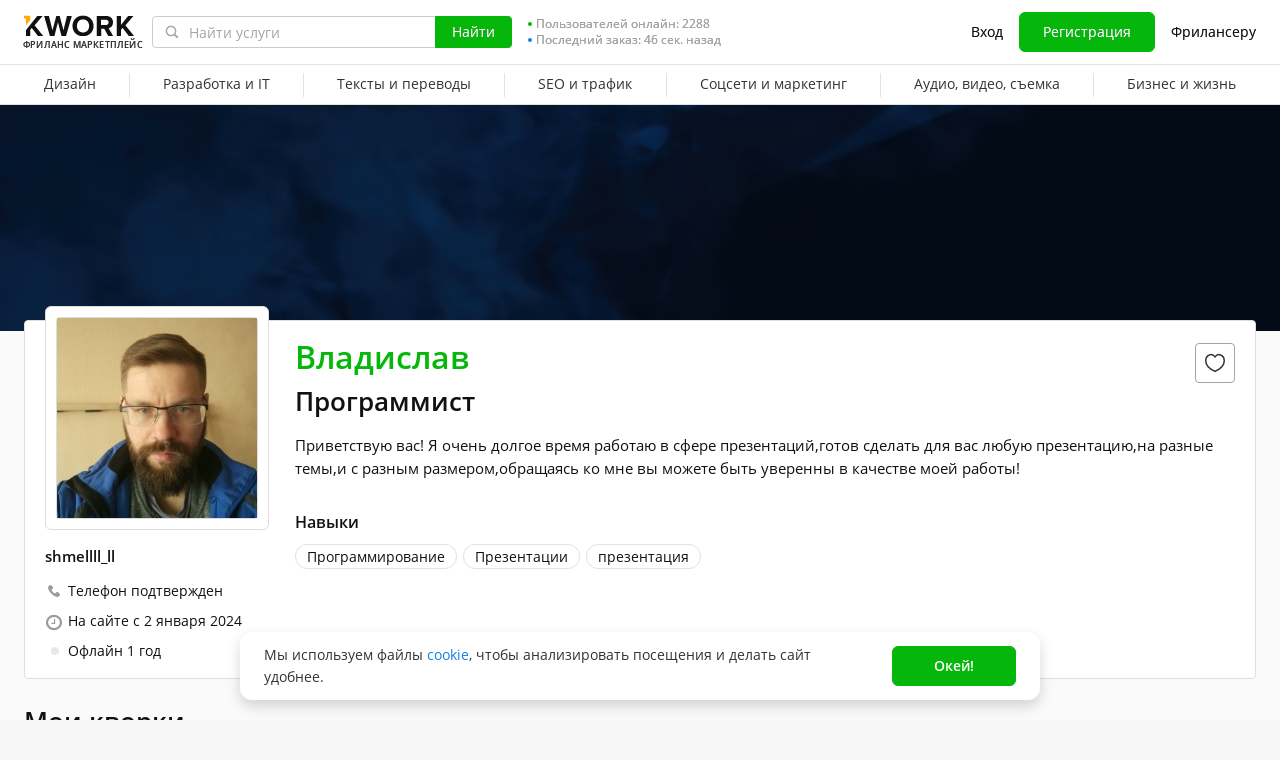

--- FILE ---
content_type: text/css
request_url: https://cdn-edge.kwork.ru/css/components/tooltipster.themes.css?ver=2749bd328189e64af9_cors
body_size: 490
content:
.tooltipster-sidetip .tooltipster-content{padding:6px 9px;line-height:16px;font-size:12px;white-space:normal}.tooltipster-sidetip .tooltipster-content p{margin-bottom:5px}.tooltipster-sidetip .tooltipster-content p:last-child{margin:0}.tooltipster-sidetip .tooltipster-content div+p{margin-top:5px!important}.tooltip-ico-warning{background:#ffc600;background:-moz-linear-gradient(top,#ffc600 0,#ffb900 100%);background:-webkit-linear-gradient(top,#ffc600 0,#ffb900 100%);background:linear-gradient(to bottom,#ffc600 0,#ffb900 100%);display:block;width:16px;height:16px;border-radius:100%;margin-right:5px;float:left;position:relative}.tooltip-ico-warning:before{position:absolute;top:0;right:0;bottom:0;left:0;content:'!';color:#fff;display:block;text-align:center}.tooltipster-sidetip .tooltipster-box{border-radius:4px;box-shadow:0 0 25px -2px rgba(30,30,30,.25)}.tooltipster-sidetip.tooltipster-light .tooltipster-box{border:1px solid #e8e8e8;background:#fff}.tooltipster-sidetip.tooltipster-light .tooltipster-content{color:#000}.tooltipster-sidetip.tooltipster-light .tooltipster-arrow{height:9px;margin-left:-8px;width:16px}.tooltipster-sidetip.tooltipster-light.tooltipster-left .tooltipster-arrow,.tooltipster-sidetip.tooltipster-light.tooltipster-right .tooltipster-arrow{height:16px;margin-left:0;margin-top:-8px;width:9px}.tooltipster-sidetip.tooltipster-light .tooltipster-arrow-background{border:8px solid transparent}.tooltipster-sidetip.tooltipster-light.tooltipster-bottom .tooltipster-arrow-background{border-bottom-color:#fff;top:1px}.tooltipster-sidetip.tooltipster-light.tooltipster-left .tooltipster-arrow-background{border-left-color:#fff;left:-1px}.tooltipster-sidetip.tooltipster-light.tooltipster-right .tooltipster-arrow-background{border-right-color:#fff;left:1px}.tooltipster-sidetip.tooltipster-light.tooltipster-top .tooltipster-arrow-background{border-top-color:#fff;top:-1px}.tooltipster-sidetip.tooltipster-light .tooltipster-arrow-border{border:8px solid transparent}.tooltipster-sidetip.tooltipster-light.tooltipster-bottom .tooltipster-arrow-border{border-bottom-color:#e8e8e8}.tooltipster-sidetip.tooltipster-light.tooltipster-left .tooltipster-arrow-border{border-left-color:#e8e8e8}.tooltipster-sidetip.tooltipster-light.tooltipster-right .tooltipster-arrow-border{border-right-color:#e8e8e8}.tooltipster-sidetip.tooltipster-light.tooltipster-top .tooltipster-arrow-border{border-top-color:#e8e8e8}.tooltipster-sidetip.tooltipster-light.tooltipster-bottom .tooltipster-arrow-uncropped{top:-8px}.tooltipster-sidetip.tooltipster-light.tooltipster-right .tooltipster-arrow-uncropped{left:-8px}.tooltipster-sidetip.tooltipster-borderless .tooltipster-box{border:none;background:#383838}.tooltipster-sidetip.tooltipster-borderless .tooltipster-content{color:#fff;text-shadow:0 -1px 0 #000}.tooltipster-sidetip.tooltipster-borderless.tooltipster-bottom .tooltipster-box{margin-top:6px}.tooltipster-sidetip.tooltipster-borderless.tooltipster-left .tooltipster-box{margin-right:6px}.tooltipster-sidetip.tooltipster-borderless.tooltipster-right .tooltipster-box{margin-left:6px}.tooltipster-sidetip.tooltipster-borderless.tooltipster-top .tooltipster-box{margin-bottom:6px}.tooltipster-sidetip.tooltipster-borderless .tooltipster-arrow{height:6px;margin-left:-6px;width:14px}.tooltipster-sidetip.tooltipster-borderless.tooltipster-left .tooltipster-arrow,.tooltipster-sidetip.tooltipster-borderless.tooltipster-right .tooltipster-arrow{height:14px;margin-left:0;margin-top:-6px;width:6px}.tooltipster-sidetip.tooltipster-borderless .tooltipster-arrow-background{display:none}.tooltipster-sidetip.tooltipster-borderless .tooltipster-arrow-border{border:6px solid transparent}.tooltipster-sidetip.tooltipster-borderless.tooltipster-bottom .tooltipster-arrow-border{border-bottom-color:#383838}.tooltipster-sidetip.tooltipster-borderless.tooltipster-left .tooltipster-arrow-border{border-left-color:#383838}.tooltipster-sidetip.tooltipster-borderless.tooltipster-right .tooltipster-arrow-border{border-right-color:#383838}.tooltipster-sidetip.tooltipster-borderless.tooltipster-top .tooltipster-arrow-border{border-top-color:#383838}.tooltipster-sidetip.tooltipster-borderless.tooltipster-bottom .tooltipster-arrow-uncropped{top:-6px}.tooltipster-sidetip.tooltipster-borderless.tooltipster-right .tooltipster-arrow-uncropped{left:-6px}.tooltipster-sidetip.tooltipster-borderless-minimal .tooltipster-box{border:none;background:#383838}.tooltipster-sidetip.tooltipster-borderless-minimal .tooltipster-content{color:#fff;text-shadow:0 -1px 0 #000;padding:4px 6px;line-height:14px;font-size:11px}.tooltipster-sidetip.tooltipster-borderless-minimal.tooltipster-bottom .tooltipster-box{margin-top:6px}.tooltipster-sidetip.tooltipster-borderless-minimal.tooltipster-left .tooltipster-box{margin-right:6px}.tooltipster-sidetip.tooltipster-borderless-minimal.tooltipster-right .tooltipster-box{margin-left:6px}.tooltipster-sidetip.tooltipster-borderless-minimal.tooltipster-top .tooltipster-box{margin-bottom:6px}.tooltipster-sidetip.tooltipster-borderless-minimal .tooltipster-arrow{display:none}.tooltipster-top{-webkit-transform:translate(0,5px);transform:translate(0,5px)}.tooltipster-right{-webkit-transform:translate(-5px,0);transform:translate(-5px,0)}.tooltipster-bottom{-webkit-transform:translate(0,-5px);transform:translate(0,-5px)}.tooltipster-left{-webkit-transform:translate(5px,0);transform:translate(5px,0)}.tooltipster-base{-webkit-transition:opacity,transform ease;-moz-transition:opacity,transform ease;-o-transition:opacity,transform ease;-ms-transition:opacity,transform ease;transition:opacity,transform ease;touch-action:none}.tooltipster-fade{opacity:0}.tooltipster-fade.tooltipster-show{opacity:1;-webkit-transform:translate(0,0);transform:translate(0,0)}.tooltip-transition-delay{-webkit-transition-delay:.8s;-moz-transition-delay:.8s;-o-transition-delay:.8s;-ms-transition-delay:.8s;transition-delay:.8s}


--- FILE ---
content_type: text/css
request_url: https://cdn-edge.kwork.ru/trumbowyg/ui/trumbowyg.min.css?ver=27319a71250143be81_cors
body_size: 2429
content:
/** Trumbowyg v2.13.0 - A lightweight WYSIWYG editor - alex-d.github.io/Trumbowyg - License MIT - Author : Alexandre Demode (Alex-D) / alex-d.fr */
#trumbowyg-icons,#trumbowyg-icons svg{height:0;width:0}#trumbowyg-icons{overflow:hidden;visibility:hidden}.trumbowyg-box *,.trumbowyg-box ::after,.trumbowyg-box ::before,.trumbowyg-modal *,.trumbowyg-modal ::after,.trumbowyg-modal ::before{box-sizing:border-box}.trumbowyg-box svg,.trumbowyg-modal svg{width:17px;height:100%;fill:#222}.trumbowyg-box,.trumbowyg-editor{display:block;position:relative;border:1px solid #DDD;width:100%;min-height:300px;margin:17px auto}.trumbowyg-box .trumbowyg-editor{margin:0 auto}.trumbowyg-box.trumbowyg-fullscreen{background:#FEFEFE;border:none!important}.trumbowyg-editor,.trumbowyg-textarea{position:relative;box-sizing:border-box;padding:20px;min-height:300px;width:100%;border-style:none;resize:none;outline:0;overflow:auto}.trumbowyg-editor.trumbowyg-autogrow-on-enter,.trumbowyg-textarea.trumbowyg-autogrow-on-enter{transition:height .3s ease-out}.trumbowyg-box-blur .trumbowyg-editor *,.trumbowyg-box-blur .trumbowyg-editor::before{color:transparent!important;text-shadow:0 0 7px #333}@media screen and (min-width:0 \0){.trumbowyg-box-blur .trumbowyg-editor *,.trumbowyg-box-blur .trumbowyg-editor::before{color:rgba(200,200,200,.6)!important}}@supports (-ms-accelerator:true){.trumbowyg-box-blur .trumbowyg-editor *,.trumbowyg-box-blur .trumbowyg-editor::before{color:rgba(200,200,200,.6)!important}}.trumbowyg-box-blur .trumbowyg-editor hr,.trumbowyg-box-blur .trumbowyg-editor img{opacity:.2}.trumbowyg-textarea{position:relative;display:block;overflow:auto;border:none;font-size:14px;font-family:Inconsolata,Consolas,Courier,"Courier New",sans-serif;line-height:18px}.trumbowyg-box.trumbowyg-editor-visible .trumbowyg-textarea{height:1px!important;width:25%;min-height:0!important;padding:0!important;background:0 0;opacity:0!important}.trumbowyg-box.trumbowyg-editor-hidden .trumbowyg-textarea{display:block}.trumbowyg-box.trumbowyg-editor-hidden .trumbowyg-editor{display:none}.trumbowyg-box.trumbowyg-disabled .trumbowyg-textarea{opacity:.8;background:0 0}.trumbowyg-editor[contenteditable=true]:empty:not(:focus)::before{content:attr(placeholder);color:#999;pointer-events:none}.trumbowyg-button-pane{width:100%;min-height:36px;background:#ecf0f1;border-bottom:1px solid #d7e0e2;margin:0;padding:0 5px;position:relative;list-style-type:none;line-height:10px;backface-visibility:hidden;z-index:11}.trumbowyg-button-pane::after{content:" ";display:block;position:absolute;top:36px;left:0;right:0;width:100%;height:1px;background:#d7e0e2}.trumbowyg-button-pane .trumbowyg-button-group{display:inline-block}.trumbowyg-button-pane .trumbowyg-button-group .trumbowyg-fullscreen-button svg{color:transparent}.trumbowyg-button-pane .trumbowyg-button-group::after{content:" ";display:inline-block;width:1px;background:#d7e0e2;margin:0 5px;height:35px;vertical-align:top}.trumbowyg-button-pane .trumbowyg-button-group:last-child::after{content:none}.trumbowyg-button-pane button{display:inline-block;position:relative;width:35px;height:35px;padding:1px 6px!important;margin-bottom:1px;overflow:hidden;border:none;cursor:pointer;background:0 0;vertical-align:middle;transition:background-color 150ms,opacity 150ms}.trumbowyg-button-pane button.trumbowyg-textual-button{width:auto;line-height:35px;-webkit-user-select:none;-moz-user-select:none;-ms-user-select:none;user-select:none}.trumbowyg-button-pane button.trumbowyg-disable,.trumbowyg-button-pane.trumbowyg-disable button:not(.trumbowyg-not-disable):not(.trumbowyg-active),.trumbowyg-disabled .trumbowyg-button-pane button:not(.trumbowyg-not-disable):not(.trumbowyg-viewHTML-button){opacity:.2;cursor:default}.trumbowyg-button-pane.trumbowyg-disable .trumbowyg-button-group::before,.trumbowyg-disabled .trumbowyg-button-pane .trumbowyg-button-group::before{background:#e3e9eb}.trumbowyg-button-pane button.trumbowyg-active,.trumbowyg-button-pane button:not(.trumbowyg-disable):focus,.trumbowyg-button-pane button:not(.trumbowyg-disable):hover{background-color:#FFF;outline:0}.trumbowyg-button-pane .trumbowyg-open-dropdown::after{display:block;content:" ";position:absolute;top:25px;right:3px;height:0;width:0;border:3px solid transparent;border-top-color:#555}.trumbowyg-button-pane .trumbowyg-open-dropdown.trumbowyg-textual-button{padding-left:10px!important;padding-right:18px!important}.trumbowyg-button-pane .trumbowyg-open-dropdown.trumbowyg-textual-button::after{top:17px;right:7px}.trumbowyg-modal,.trumbowyg-modal-box{top:0;left:50%;transform:translateX(-50%);backface-visibility:hidden;position:absolute}.trumbowyg-button-pane .trumbowyg-right{float:right}.trumbowyg-dropdown{width:200px;border:1px solid #ecf0f1;padding:5px 0;border-top:none;background:#FFF;margin-left:-1px;box-shadow:rgba(0,0,0,.1) 0 2px 3px;z-index:12}.trumbowyg-dropdown button{display:block;width:100%;height:35px;line-height:35px;text-decoration:none;background:#FFF;padding:0 10px;color:#333!important;border:none;cursor:pointer;text-align:left;font-size:15px;transition:all 150ms}.trumbowyg-dropdown button:focus,.trumbowyg-dropdown button:hover{background:#ecf0f1}.trumbowyg-dropdown button svg{float:left;margin-right:14px}.trumbowyg-modal{max-width:520px;width:100%;height:350px;z-index:12;overflow:hidden}.trumbowyg-modal-box{max-width:500px;width:calc(100% - 20px);padding-bottom:45px;z-index:1;background-color:#FFF;text-align:center;font-size:14px;box-shadow:rgba(0,0,0,.2) 0 2px 3px}.trumbowyg-modal-box .trumbowyg-modal-title{font-size:24px;font-weight:700;margin:0 0 20px;padding:15px 0 13px;display:block;border-bottom:1px solid #EEE;color:#333;background:#fbfcfc}.trumbowyg-modal-box .trumbowyg-progress{width:100%;height:3px;position:absolute;top:58px}.trumbowyg-modal-box .trumbowyg-progress .trumbowyg-progress-bar{background:#2BC06A;width:0;height:100%;transition:width 150ms linear}.trumbowyg-modal-box label{display:block;position:relative;margin:15px 12px;height:29px;line-height:29px;overflow:hidden}.trumbowyg-modal-box label .trumbowyg-input-infos{display:block;text-align:left;height:25px;line-height:25px;transition:all 150ms}.trumbowyg-modal-box label .trumbowyg-input-infos span{display:block;color:#69878f;background-color:#fbfcfc;border:1px solid #DEDEDE;padding:0 7px;width:150px}.trumbowyg-modal-box label .trumbowyg-input-infos span.trumbowyg-msg-error{color:#e74c3c}.trumbowyg-modal-box label.trumbowyg-input-error input,.trumbowyg-modal-box label.trumbowyg-input-error textarea{border:1px solid #e74c3c}.trumbowyg-modal-box label.trumbowyg-input-error .trumbowyg-input-infos{margin-top:-27px}.trumbowyg-modal-box label input{position:absolute;top:0;right:0;height:27px;line-height:27px;border:1px solid #DEDEDE;background:#fff;font-size:14px;max-width:330px;width:70%;padding:0 7px;transition:all 150ms}.trumbowyg-modal-box label input:focus,.trumbowyg-modal-box label input:hover{outline:0;border:1px solid #95a5a6}.trumbowyg-modal-box label input:focus{background:#fbfcfc}.trumbowyg-modal-box label input[type=checkbox]{left:5px;top:5px;right:auto}.trumbowyg-modal-box label input[type=checkbox]+.trumbowyg-input-infos span{width:auto;padding-left:25px}.trumbowyg-modal-box .error{margin-top:25px;display:block;color:red}.trumbowyg-modal-box .trumbowyg-modal-button{position:absolute;bottom:10px;right:0;text-decoration:none;color:#FFF;display:block;width:100px;height:35px;line-height:33px;margin:0 10px;background-color:#333;border:none;cursor:pointer;font-family:"Trebuchet MS",Helvetica,Verdana,sans-serif;font-size:16px;transition:all 150ms}.trumbowyg-modal-box .trumbowyg-modal-button.trumbowyg-modal-submit{right:110px;background:#2bc06a}.trumbowyg-modal-box .trumbowyg-modal-button.trumbowyg-modal-submit:focus,.trumbowyg-modal-box .trumbowyg-modal-button.trumbowyg-modal-submit:hover{background:#40d47e;outline:0}.trumbowyg-modal-box .trumbowyg-modal-button.trumbowyg-modal-submit:active{background:#25a25a}.trumbowyg-modal-box .trumbowyg-modal-button.trumbowyg-modal-reset{color:#555;background:#e6e6e6}.trumbowyg-modal-box .trumbowyg-modal-button.trumbowyg-modal-reset:focus,.trumbowyg-modal-box .trumbowyg-modal-button.trumbowyg-modal-reset:hover{background:#fbfbfb;outline:0}.trumbowyg-modal-box .trumbowyg-modal-button.trumbowyg-modal-reset:active{background:#d5d5d5}.trumbowyg-overlay{position:absolute;background-color:rgba(255,255,255,.5);height:100%;width:100%;left:0;display:none;top:0;z-index:10}body.trumbowyg-body-fullscreen{overflow:hidden}.trumbowyg-fullscreen{position:fixed;top:0;left:0;width:100%;height:100%;margin:0;padding:0;z-index:99999}.trumbowyg-fullscreen .trumbowyg-editor,.trumbowyg-fullscreen.trumbowyg-box{border:none}.trumbowyg-fullscreen .trumbowyg-editor,.trumbowyg-fullscreen .trumbowyg-textarea{height:calc(100% - 37px)!important;overflow:auto}.trumbowyg-fullscreen .trumbowyg-overlay{height:100%!important}.trumbowyg-fullscreen .trumbowyg-button-group .trumbowyg-fullscreen-button svg{color:#222;fill:transparent}.trumbowyg-editor embed,.trumbowyg-editor img,.trumbowyg-editor object,.trumbowyg-editor video{max-width:100%}.trumbowyg-editor img,.trumbowyg-editor video{height:auto}.trumbowyg-editor img{cursor:move}.trumbowyg-editor.trumbowyg-reset-css{background:#FEFEFE!important;font-family:"Trebuchet MS",Helvetica,Verdana,sans-serif!important;font-size:14px!important;line-height:1.45em!important;color:#333}.trumbowyg-editor.trumbowyg-reset-css a{color:#15c!important;text-decoration:underline!important}.trumbowyg-editor.trumbowyg-reset-css blockquote,.trumbowyg-editor.trumbowyg-reset-css div,.trumbowyg-editor.trumbowyg-reset-css ol,.trumbowyg-editor.trumbowyg-reset-css p,.trumbowyg-editor.trumbowyg-reset-css ul{box-shadow:none!important;background:0 0!important;margin:0 0 15px!important;line-height:1.4em!important;font-family:"Trebuchet MS",Helvetica,Verdana,sans-serif!important;font-size:14px!important;border:none}.trumbowyg-editor.trumbowyg-reset-css hr,.trumbowyg-editor.trumbowyg-reset-css iframe,.trumbowyg-editor.trumbowyg-reset-css object{margin-bottom:15px!important}.trumbowyg-editor.trumbowyg-reset-css blockquote{margin-left:32px!important;font-style:italic!important;color:#555}.trumbowyg-editor.trumbowyg-reset-css ul{list-style:disc}.trumbowyg-editor.trumbowyg-reset-css ol,.trumbowyg-editor.trumbowyg-reset-css ul{padding-left:20px!important}.trumbowyg-editor.trumbowyg-reset-css ol ol,.trumbowyg-editor.trumbowyg-reset-css ol ul,.trumbowyg-editor.trumbowyg-reset-css ul ol,.trumbowyg-editor.trumbowyg-reset-css ul ul{border:none;margin:2px!important;padding:0 0 0 24px!important}.trumbowyg-editor.trumbowyg-reset-css hr{display:block;height:1px;border:none;border-top:1px solid #CCC}.trumbowyg-editor.trumbowyg-reset-css h1,.trumbowyg-editor.trumbowyg-reset-css h2,.trumbowyg-editor.trumbowyg-reset-css h3,.trumbowyg-editor.trumbowyg-reset-css h4{color:#111;background:0 0;margin:0!important;padding:0!important;font-weight:700}.trumbowyg-editor.trumbowyg-reset-css h1{font-size:32px!important;line-height:38px!important;margin-bottom:20px!important}.trumbowyg-editor.trumbowyg-reset-css h2{font-size:26px!important;line-height:34px!important;margin-bottom:15px!important}.trumbowyg-editor.trumbowyg-reset-css h3{font-size:22px!important;line-height:28px!important;margin-bottom:7px!important}.trumbowyg-editor.trumbowyg-reset-css h4{font-size:16px!important;line-height:22px!important;margin-bottom:7px!important}.trumbowyg-dark .trumbowyg-textarea{background:#111;color:#ddd}.trumbowyg-dark .trumbowyg-box{border:1px solid #343434}.trumbowyg-dark .trumbowyg-box.trumbowyg-fullscreen{background:#111}.trumbowyg-dark .trumbowyg-box.trumbowyg-box-blur .trumbowyg-editor *,.trumbowyg-dark .trumbowyg-box.trumbowyg-box-blur .trumbowyg-editor::before{text-shadow:0 0 7px #ccc}@media screen and (min-width:0 \0){.trumbowyg-dark .trumbowyg-box.trumbowyg-box-blur .trumbowyg-editor *,.trumbowyg-dark .trumbowyg-box.trumbowyg-box-blur .trumbowyg-editor::before{color:rgba(20,20,20,.6)!important}}@supports (-ms-accelerator:true){.trumbowyg-dark .trumbowyg-box.trumbowyg-box-blur .trumbowyg-editor *,.trumbowyg-dark .trumbowyg-box.trumbowyg-box-blur .trumbowyg-editor::before{color:rgba(20,20,20,.6)!important}}.trumbowyg-dark .trumbowyg-box svg{fill:#ecf0f1;color:#ecf0f1}.trumbowyg-dark .trumbowyg-button-pane{background-color:#222;border-bottom-color:#343434}.trumbowyg-dark .trumbowyg-button-pane::after{background:#343434}.trumbowyg-dark .trumbowyg-button-pane .trumbowyg-button-group:not(:empty)::after{background-color:#343434}.trumbowyg-dark .trumbowyg-button-pane .trumbowyg-button-group:not(:empty) .trumbowyg-fullscreen-button svg{color:transparent}.trumbowyg-dark .trumbowyg-button-pane.trumbowyg-disable .trumbowyg-button-group::after{background-color:#2a2a2a}.trumbowyg-dark .trumbowyg-button-pane button.trumbowyg-active,.trumbowyg-dark .trumbowyg-button-pane button:not(.trumbowyg-disable):focus,.trumbowyg-dark .trumbowyg-button-pane button:not(.trumbowyg-disable):hover{background-color:#333}.trumbowyg-dark .trumbowyg-button-pane .trumbowyg-open-dropdown::after{border-top-color:#fff}.trumbowyg-dark .trumbowyg-fullscreen .trumbowyg-button-group .trumbowyg-fullscreen-button svg{color:#ecf0f1;fill:transparent}.trumbowyg-dark .trumbowyg-dropdown{border-color:#222;background:#333;box-shadow:rgba(0,0,0,.3) 0 2px 3px}.trumbowyg-dark .trumbowyg-dropdown button{background:#333;color:#fff!important}.trumbowyg-dark .trumbowyg-dropdown button:focus,.trumbowyg-dark .trumbowyg-dropdown button:hover{background:#222}.trumbowyg-dark .trumbowyg-modal-box{background-color:#222}.trumbowyg-dark .trumbowyg-modal-box .trumbowyg-modal-title{border-bottom:1px solid #555;color:#fff;background:#3c3c3c}.trumbowyg-dark .trumbowyg-modal-box label{display:block;position:relative;margin:15px 12px;height:27px;line-height:27px;overflow:hidden}.trumbowyg-dark .trumbowyg-modal-box label .trumbowyg-input-infos span{color:#eee;background-color:#2f2f2f;border-color:#222}.trumbowyg-dark .trumbowyg-modal-box label .trumbowyg-input-infos span.trumbowyg-msg-error{color:#e74c3c}.trumbowyg-dark .trumbowyg-modal-box label.trumbowyg-input-error input,.trumbowyg-dark .trumbowyg-modal-box label.trumbowyg-input-error textarea{border-color:#e74c3c}.trumbowyg-dark .trumbowyg-modal-box label input{border-color:#222;color:#eee;background:#333}.trumbowyg-dark .trumbowyg-modal-box label input:focus,.trumbowyg-dark .trumbowyg-modal-box label input:hover{border-color:#626262}.trumbowyg-dark .trumbowyg-modal-box label input:focus{background-color:#2f2f2f}.trumbowyg-dark .trumbowyg-modal-box .trumbowyg-modal-button.trumbowyg-modal-submit{background:#1b7943}.trumbowyg-dark .trumbowyg-modal-box .trumbowyg-modal-button.trumbowyg-modal-submit:focus,.trumbowyg-dark .trumbowyg-modal-box .trumbowyg-modal-button.trumbowyg-modal-submit:hover{background:#25a25a}.trumbowyg-dark .trumbowyg-modal-box .trumbowyg-modal-button.trumbowyg-modal-submit:active{background:#176437}.trumbowyg-dark .trumbowyg-modal-box .trumbowyg-modal-button.trumbowyg-modal-reset{background:#333;color:#ccc}.trumbowyg-dark .trumbowyg-modal-box .trumbowyg-modal-button.trumbowyg-modal-reset:focus,.trumbowyg-dark .trumbowyg-modal-box .trumbowyg-modal-button.trumbowyg-modal-reset:hover{background:#444}.trumbowyg-dark .trumbowyg-modal-box .trumbowyg-modal-button.trumbowyg-modal-reset:active{background:#111}.trumbowyg-dark .trumbowyg-overlay{background-color:rgba(15,15,15,.6)}

--- FILE ---
content_type: text/javascript
request_url: https://cdn-edge.kwork.ru/js/locales/ru_RU/kwork-card-images-preview.js?ver=2727de9c29eb683b1f_cors
body_size: 169
content:
var translationsObject7715125228015485562 = {"time":{"todayCapitalLetter":"Сегодня","yesterdayCapitalLetter":"Вчера","dayCountShort":"{{0}} д.","hourCountShort":"{{0}} ч.","minuteCountShort":"{{0}} мин.","secondCountShort":"{{0}} сек.","january":["январь","января","января"],"february":["февраль","февраля","февраля"],"march":["март","марта","марта"],"april":["апрель","апреля","апреля"],"may":["май","мая","мая"],"june":["июнь","июня","июня"],"july":["июль","июля","июля"],"august":["август","августа","августа"],"september":["сентябрь","сентября","сентября"],"october":["октябрь","октября","октября"],"november":["ноябрь","ноября","ноября"],"december":["декабрь","декабря","декабря"],"dayCount":["{{0}} день","{{0}} дня","{{0}} дней"],"hourCount":["{{0}} час","{{0}} часа","{{0}} часов"],"minuteCount":["{{0}} минута","{{0}} минуты","{{0}} минут"],"secondCount":["{{0}} секунда","{{0}} секунды","{{0}} секунд"]}};for(var key in translationsObject7715125228015485562){if (window.translations && window.translations.hasOwnProperty(key)){window.translations[key]=Object.assign(window.translations[key],translationsObject7715125228015485562[key])}else{if(!window.translations) {window.translations = {};}window.translations[key]=translationsObject7715125228015485562[key]}}